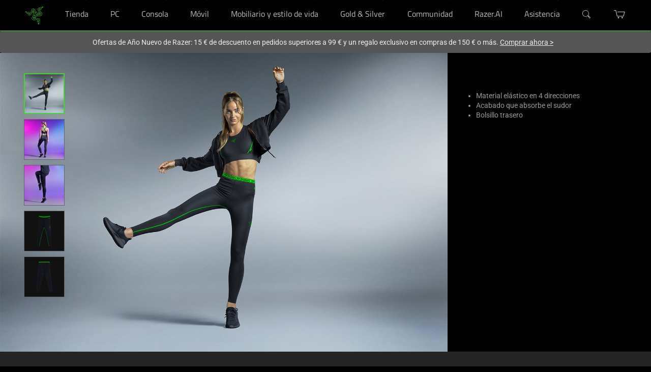

--- FILE ---
content_type: application/javascript
request_url: https://www.razer.com/assets/js/razer-mega-menu.js?v=3
body_size: 10397
content:
const megaMenuDelayTime = 250;
const mobileViewBreakPoint = 1199.99;
const desktopViewWidth = 1200;
let moreMenuData = [];
let megaMenuData;
let animationTimers = [];
let delayMegaMenuTimers = [];
let moreAboutResetPosition = 0;
(function () {
    window.addEventListener('initMegaMenu', () => {
        fetchMenuData();
    });
    let isOutside = false;
    document.addEventListener('pointermove', (e) => {
        const eleDis = document.querySelector('.razer-mega-menu .have-children[data-disble="hov-dis"]');
        if (!eleDis) {
            return;
        }
        const outside = !eleDis.contains(e.target);
        if (outside !== isOutside) {
            isOutside = outside;
            if (outside) {
                eleDis.removeAttribute('data-disble');
            }
        }
    });

})();

function fetchMenuData() {
    moreMenuData = [];
    try {
        if (RAZER_MEGA_MENU_DATA) {
            megaMenuData = RAZER_MEGA_MENU_DATA?.navigationNode;
            createMenu(RAZER_MEGA_MENU_DATA.navigationNode);
        } else {
            fetchMenuDataFromApi();
        }
    } catch (err) {
        fetchMenuDataFromApi();
    }
}

function fetchMenuDataFromApi() {
    const dataElement = document.getElementById('razer-mega-menu-container');
    const backEndApiUrl = (dataElement?.getAttribute('data-url-prefix') || document.getElementsByName('occ-backend-base-url')[0].content);
    const baseStore = dataElement?.getAttribute('data-base-store');
    const currency = dataElement?.getAttribute('data-currency');
    const lang = dataElement?.getAttribute('data-language');
    const menuApiUrl = (
        backEndApiUrl + '/rest/v2/' + baseStore
        + '/cms/components?fields=DEFAULT&currentPage=0&pageSize=25&componentIds=RazerCategoryNavComponent&lang='
        + lang + '&curr=' + currency
    );

    fetch(menuApiUrl)
        .then(response => response.json())
        .then(data => {
            megaMenuData = data.component.find(c => c.uid === 'RazerCategoryNavComponent').navigationNode;
            createMenu(megaMenuData);
        });
}

function createMenuContainer() {
    let mainNavMobileAttributes = '';
    if (isMobileView()) {
        mainNavMobileAttributes = 'role="dialog" aria-modal="true" aria-label="Global Navigation Menu"';
    }

    document.getElementById('razer-mega-menu-container').innerHTML = `
        <div class="mega-menu-mobile-toggle" id="mega-menu-mobile-open" role="button" tabindex="0" aria-label="Global Navigation Open Menu">
            <img src="../assets/images/mega-menu/menu-open.png" alt="">
        </div>
        <span class="mega-menu-mobile-overlay mega-menu-mobile-toggle"></span>
        <div class="razer-mega-menu-container" ${mainNavMobileAttributes}>
            <div class="mega-menu-mobile-toggle" id="mobile-nav-model">
                <img src="../assets/images/mega-menu/menu-close.png" id="mega-menu-mobile-close" role="button" tabindex="0" alt=""
                    aria-label="Global Navigation Close Menu">
            </div>
            <div class="razer-search-widget-container"></div>
            <div id="mega-menu-breadcrumb" class="mega-menu-breadcrumb"></div>
            <nav aria-label="global" id="razer-mega-menu" class="razer-mega-menu"></nav>
        </div>
    `;
    mobileToggleEvent();
}

function mobileToggleEvent() {
    document.querySelectorAll('.mega-menu-mobile-toggle').forEach(function (elem) {
        elem.addEventListener("click", function () {
            document.body.classList.toggle('overflow-hidden');
            document.querySelector('.razer-mega-menu-container').classList.toggle('open');
            document.querySelector('.mega-menu-mobile-overlay').classList.toggle('open');
            updateSearchBoxPosition();
            removeMobileActiveStates();
            resetBreadCrumb();
            document.getElementById('razer-mega-menu-container').classList.remove('submenu-open');
            toggleAllActiveMenus();
        });
    });
}

function createMenu(data) {
    createMenuContainer();
    const menuTreeData = getVisibleMenus(data?.children);
    if (menuTreeData && menuTreeData.length) {
        const menuHolder = document.querySelector('#razer-mega-menu');
        let menuHtml = '<ul>' + getLogoHtml();
        menuTreeData.forEach((menu, index) => {
            menuHtml += getLevelOneMenuHtml(data, menu, index);
        });
        menuHtml += getSearchBoxHtml();
        menuHtml += getMiniCartHtml();
        menuHtml += '</ul>';
        menuHolder.innerHTML = menuHtml;
        onSubMenuClick();
        delayMegaMenu();
        onMegaMenuMouseEnter();
        onMegaMenuMouseLeave();
        updateElementsForAccessibility();
        updateLevelOneNavWidth();
        bindAccessibilityEvents();
        setMoreAboutInitialPosition();
        initResize();
    }
}

function initResize() {
    window.addEventListener('resize', () => {
        if (
            !(document.activeElement === document.querySelector('.search-box .search-box__input')) &&
            !document.querySelector('.search-box .search-box__input:focus')
        ) {
            resetSearchBox();
            createCommonNavListItems();
            updateLevelOneNavWidth();
            updateElementsForAccessibility();
            resetSubMenuPlaces();
        }
    });
}

function getLevelOneMenuHtml(data, menu, index) {
    let menuHtml = '';
    const levelOneMenuId = 'level-one-' + menu.uid;
    let mainMenuLinkUrl = getMenuUrl(menu);
    let path = window.location.pathname.split('/').filter(Boolean).pop();
    if(mainMenuLinkUrl){
        mainMenuLinkUrl = mainMenuLinkUrl.replace(/^\//, "");
    }
    let currentPage = ''
    if (path === mainMenuLinkUrl) {
        currentPage = 'hov-dis';
    }
    let subMenuHtml = getSubMenuHtml(data, menu.children, 1, menu.uid);
    if (subMenuHtml) {
        subMenuHtml = `<div class="razer-mega-menu-bg" role="region" aria-labelledby="${levelOneMenuId}"><button class="mega-menu-close-button" aria-label="Close"></button><div class="razer-mega-menu-container razer-mobile-custom-scrollbar" id="mega-menu-${menu.uid}">${subMenuHtml}<div class="razer-more-about-container" id="more-${index}"></div><div class="fade-bottom"></div></div></div><span class="razer-mega-menu-container-bg"></span>`;
    }
    let controlHtml = '';
    let expandClassHtml = '';
    let levelOneToggleBtn = '';
    if (menu.children && menu.children.length) {
        expandClassHtml = 'class="have-children"';
        controlHtml = 'aria-controls="mega-menu-' + menu.uid + '" data-toggle-id="' + menu.uid + '"';
        levelOneToggleBtn = '<button aria-expanded="false" ' + controlHtml + ' aria-label="' + menu.title + '" class="level-one-menu level-one-toggle-button"><span class="nav-menu-title">' + menu.title + '</span></button>';
    }

    let menuClickElement = '<button id="' + levelOneMenuId + '" ' + controlHtml + ' class="level-one-menu"><span class="nav-menu-title">' + menu.title + '</span></button>';
    if (mainMenuLinkUrl) {
        menuClickElement = '<a onclick="resetAlgoliaData()" id="' + levelOneMenuId + '" class="level-one-menu" ' + getMenuTarget(menu) + ' href="' + getFinalUrl(mainMenuLinkUrl) + '"><span class="nav-menu-title">' + menu.title + '</span></a>';
        menuClickElement += levelOneToggleBtn;
    }

    menuHtml += '<li ' + expandClassHtml + ' data-more-menu-uid="' + menu.uid + '" data-disble="' + currentPage + '">' + menuClickElement + subMenuHtml + '</li>';

    const levelOneMoreMenu = getMoreMenuData(menu);
    if (levelOneMoreMenu && levelOneMoreMenu.length) {
        moreMenuData.push({
            uid: menu.uid,
            entries: menu.entries,
            data: levelOneMoreMenu
        });
    }

    return menuHtml;
}

function getLogoHtml() {
    let logoHtml = '';
    const logo = document.querySelector('cx-page-slot.SiteLogo');
    if (!isMobileView() && logo) {
        logoHtml = '<li class="logo-container default-menu"><div class="SiteLogo">' + logo.innerHTML + '</div></li>';
    }

    return logoHtml;
}

function getSearchBoxHtml() {
    let searchBoxHtml = '';
    const searchBox = document.querySelector('cx-page-slot.SearchBox');
    if (!isMobileView() && searchBox) {
        searchBoxHtml = '<li class="search-icon-container default-menu"><div class="SearchBox"><span class="search-icon"></span></div></li>';
    }

    return searchBoxHtml;
}

function getMiniCartHtml() {
    let miniCarttml = '';
    const miniCart = document.querySelector('cx-page-slot.MiniCart');
    if (!isMobileView() && miniCart) {
        miniCarttml = '<li class="minicart-icon-container default-menu"><app-razer-mini-cart class="mini-cart-box"><span class="icon-cart"></span></app-razer-mini-cart></li>';
    }

    return miniCarttml;
}

function isExternalApp() {
    return !!(document.getElementById('razer-mega-menu-container')?.getAttribute('data-relative-domain'));
}

function updateLevelOneNavWidth() {
    setTimeout(() => {
        const allMenus = document.querySelectorAll('.razer-mega-menu > ul > li');
        allMenus.forEach(function (elem) {
            elem.firstChild.style.removeProperty('padding');
        });
        if (!isMobileView()) {
            document.querySelector('.razer-mega-menu>ul>li>div.SiteLogo')?.remove();
            document.querySelector('.razer-mega-menu>ul>li>div.SearchBox')?.remove();
            document.querySelector('.razer-mega-menu>ul>li>.mini-cart-box')?.remove();
            let allMenuWidth = 0;
            allMenus.forEach(function (elem) {
                allMenuWidth += elem.clientWidth;
            });
            const megaMenuWidth = document.querySelector('.razer-mega-menu')?.clientWidth || 0;
            const remainingSpace = megaMenuWidth - allMenuWidth;
            if (remainingSpace > 0) {
                const elementPadding = (remainingSpace / ((allMenus.length - (isExternalApp() ? 0 : 1)) * 2));
                allMenus.forEach(function (elem) {
                    elem.firstChild.style.padding = '19px ' + elementPadding + 'px 18px';
                });
            }
        }
    }, 2000);
}

function updateSearchBoxPosition() {
    const mobileNavSearchHolder = document.querySelector('.razer-search-widget-container');
    const searchBox = document.querySelector('cx-page-slot.SearchBox');
    const isCheckoutPage = document.location.href.includes('checkout/');
    const isNavMenuOpen = document.querySelector('.razer-mega-menu-container.open');
    const miniCartHolder = document.querySelector('cx-page-slot.MiniCart');
    const isAlgEnabled = !!document.querySelector('.algolia-enabled');

    if (!isAlgEnabled && isMobileView() && !isCheckoutPage && searchBox) {
        searchBox.querySelector('.search-box.hide')?.removeAttribute('hidden');
        searchBox.querySelector('.search-box.hide')?.classList.remove('hide');

        if (mobileNavSearchHolder && isNavMenuOpen) {
            mobileNavSearchHolder.appendChild(searchBox);
        } else if (miniCartHolder) {
            const headerElement = document.querySelector('cx-storefront .header');
            headerElement.insertBefore(searchBox, headerElement.lastElementChild);
        }
    }

    if (isAlgEnabled) {
        createAlgSearchWidgetToggleButton();
        const deskTopSearchIconContainer = document.querySelector('.search-icon-container');
        if (isMobileView() && deskTopSearchIconContainer) {
            const headerElement = document.querySelector('cx-storefront .header');
            headerElement.insertBefore(searchBox, headerElement.lastElementChild);
            deskTopSearchIconContainer?.remove();
        }
    }
}

function createAlgSearchWidgetToggleButton() {
    const mobileSearchToggleSelector = 'razer-alg-search-toggle';
    const mobileSearchToggleButton = document.createElement('button');
    const mobileMenuContainer = document.querySelector('#razer-mega-menu-container > .razer-mega-menu-container');
    const mobileSearchContainer = document.querySelector('#mobile-nav-model + .razer-search-widget-container');

    if (mobileMenuContainer && mobileSearchContainer && !document.querySelector('.' + mobileSearchToggleSelector)) {
        mobileSearchToggleButton.classList.add(mobileSearchToggleSelector);
        mobileSearchToggleButton.setAttribute('type', 'button');
        mobileSearchToggleButton.innerHTML = document.querySelector('#search-widget-label').innerText;
        mobileMenuContainer.insertBefore(mobileSearchToggleButton, mobileSearchContainer);
        document.querySelector('.' + mobileSearchToggleSelector).addEventListener('click', (e) => {
            e.preventDefault();
            e.stopImmediatePropagation();
            document.dispatchEvent(new Event('openAlgSerachWidget'));
        });
    }
}

function updateElementsForAccessibility() {
    const mobileNavSearchHolder = document.querySelector('.razer-search-widget-container');
    const miniCartHolder = document.querySelector('cx-page-slot.MiniCart');
    const searchBox = document.querySelector('cx-page-slot.SearchBox');
    const siteLogo = document.querySelector('cx-page-slot.SiteLogo');
    const isCheckoutPage = document.location.href.includes('checkout/');
    const searchIconContainer = document.querySelector('.search-icon-container');

    if (isMobileView() && !isCheckoutPage && !mobileNavSearchHolder.querySelector('cx-page-slot.SearchBox')) {
        positionMobileNavSlots();
    } else if (!isCheckoutPage && !searchIconContainer?.querySelector('cx-page-slot.SearchBox')) {
        document.querySelector('.logo-container')?.insertBefore(siteLogo, null);
        document.querySelector('.minicart-icon-container')?.insertBefore(miniCartHolder, null);
        searchIconContainer?.insertBefore(searchBox, null);
    }

    if (isMobileView()) {
        document.querySelectorAll('.razer-mega-menu-bg').forEach(e => {
            e.style.removeProperty('width');
        });
    } else {
        document.querySelectorAll('.razer-mega-menu-bg').forEach(e => {
            e.style.width = document.body.clientWidth + 'px';
        });
    }
}

function positionMobileNavSlots() {
    const siteLogo = document.querySelector('cx-page-slot.SiteLogo');
    const mobileNavSearchHolder = document.querySelector('.razer-search-widget-container');
    const searchBox = document.querySelector('cx-page-slot.SearchBox');
    const navigationBar = this.document.querySelector('cx-page-slot.NavigationBar');
    const navHeader = this.document.querySelector('header cx-page-layout');
    const miniCartBox = document.querySelector('cx-page-slot.MiniCart');

    if (mobileNavSearchHolder && searchBox) {
        updateSearchBoxPosition();
    }

    if (navHeader && navigationBar) {
        navHeader.insertBefore(navigationBar, navHeader.lastElementChild);
    }

    if (navHeader && siteLogo) {
        navHeader.insertBefore(siteLogo, navHeader.lastElementChild);
    }

    if (navHeader && miniCartBox) {
        navHeader.insertBefore(miniCartBox, navHeader.lastElementChild);
    }
    removeCommonNavListItems();
}

function removeCommonNavListItems() {
    document.querySelectorAll('.razer-mega-menu>ul>li.default-menu').forEach(e => {
        e.remove();
    });
}

function resetSearchBox() {
    const razerSearchIcon = document.querySelector('#razer-search-menu');
    razerSearchIcon?.setAttribute('data-expanded', 'false');
    razerSearchIcon?.classList.remove('search-widget-active');
    document.querySelector('#search-box')?.setAttribute('hidden', 'true');
    document.querySelector('body').classList.remove('search-widget-animate');
    document.querySelector('body').classList.remove('search-widget-open');
    document.querySelector('body').classList.remove('search-widget-animate-visible');
}

function createCommonNavListItems() {
    const navListItems = document.querySelector('.razer-mega-menu>ul');
    const siteLogo = document.querySelector('cx-page-slot.SiteLogo');
    const searchBox = document.querySelector('cx-page-slot.SearchBox');
    const miniCartBox = document.querySelector('cx-page-slot.MiniCart');
    if (!isMobileView() && !navListItems?.querySelector('.logo-container') && searchBox) {
        const listItemSiteLogo = document.createElement('li');
        listItemSiteLogo.classList.add('default-menu');
        listItemSiteLogo.classList.add('logo-container');
        const listItemSearchBox = document.createElement('li');
        listItemSearchBox.classList.add('default-menu');
        listItemSearchBox.classList.add('search-icon-container');
        const listItemMiniCart = document.createElement('li');
        listItemMiniCart.classList.add('default-menu');
        listItemMiniCart.classList.add('minicart-icon-container');
        if (navListItems && siteLogo) {
            listItemSiteLogo.appendChild(siteLogo);
            navListItems.insertBefore(listItemSiteLogo, navListItems.children[0]);
        }

        if (navListItems) {
            listItemSearchBox.appendChild(searchBox);
            navListItems.appendChild(listItemSearchBox);
        }

        if (navListItems && miniCartBox) {
            listItemMiniCart.appendChild(miniCartBox);
            navListItems.appendChild(listItemMiniCart);
        }
    }
}

function bindAccessibilityEvents() {
    bindShiftTabEvent();
    bindTabEvent(document.querySelectorAll('.razer-mega-menu>ul>li .focusible-menu, .razer-mega-menu>ul>li > .level-one-menu'));
    bindDesktopEvents();
    levelOneToggleBtnEvents();
}

function levelOneToggleBtnEvents() {
    document.querySelectorAll('.razer-mega-menu .level-one-toggle-button').forEach(b => {
        levelOneToggleBtnClickEvent(b);
        levelOneToggleBtnKeyDownEvent(b);
    });
}

function levelOneToggleBtnClickEvent(b) {
    b.addEventListener('click', (e) => {
        if (!isMobileView()) {
            if (document.querySelector('.razer-mega-menu > ul > li.active')) {
                toggleAllActiveMenus();
            } else {
                desktopLevelOneEvent(e.target.closest('li'));
            }

            e.target.focus();
        } else {
            e.preventDefault();
            e.target.closest('li')?.firstChild?.click();
        }
    });
}

function levelOneToggleBtnKeyDownEvent(b) {
    b.addEventListener('keydown', (e) => {
        if (e.keyCode === 13 || e.keyCode === 32) {
            e.preventDefault();
            if (!isMobileView()) {
                if (document.querySelector('.razer-mega-menu > ul > li.active')) {
                    toggleAllActiveMenus();
                } else {
                    desktopLevelOneEvent(e.target.closest('li'));
                }

                e.target.focus();
            } else {
                e.preventDefault();
                e.target.closest('li')?.firstChild?.click();
            }
        }
    });
}
function bindDesktopEvents() {
    document.querySelector('app-razer-mini-cart .icons.icon-cart')?.addEventListener('keydown', (e) => {
        const isSubLevelActive = document.querySelector('.razer-mega-menu>ul>li.active .razer-mega-menu-bg');
        if (!isMobileView() && isSubLevelActive && !e.shiftKey && e.keyCode === 9) {
            e.preventDefault();
            document.querySelector('cx-page-slot.SiteLogo a')?.focus();
        }
    });

    document.querySelector('cx-page-slot.SiteLogo a')?.addEventListener('keydown', (e) => {
        const isSubLevelActive = document.querySelector('.razer-mega-menu>ul>li.active .razer-mega-menu-bg');
        if (!isMobileView() && isSubLevelActive && e.shiftKey && e.keyCode === 9) {
            e.preventDefault();
            document.querySelector('app-razer-mini-cart .icons.icon-cart')?.focus();
        }
    });
}

function bindShiftTabEvent() {
    document.querySelector('#mega-menu-mobile-close').addEventListener('keydown', (e) => {
        if (isMobileView() && e.shiftKey && e.keyCode === 9) {
            e.preventDefault();
            const activeAllMenus = document.querySelectorAll('.razer-mega-menu>ul li .mobile-active .focusible-menu, li.active .razer-more-about-container .focusible-menu');
            if (activeAllMenus && activeAllMenus.length) {
                activeAllMenus[activeAllMenus.length - 1]?.focus();
            } else {
                const visibleMenus = document.querySelectorAll('.razer-mega-menu>ul>li .level-one-menu');
                visibleMenus[visibleMenus.length - 1]?.focus();
            }
        }

        if (e.keyCode === 13 || e.keyCode === 32) {
            e.preventDefault();
            e.target.click();
        }
    });

    document.querySelector('#mega-menu-mobile-open').addEventListener('keydown', (e) => {
        if (e.keyCode === 13 || e.keyCode === 32) {
            e.preventDefault();
            e.target.click();
        }
    });

    document.querySelector('#mega-menu-mobile-open').addEventListener('click', (e) => {
        setTimeout(() => {
            document.querySelector('#mega-menu-mobile-close').focus();
        }, 10);
    });

    document.querySelector('#mega-menu-mobile-close').addEventListener('click', (e) => {
        setTimeout(() => {
            document.querySelector('#mega-menu-mobile-open').focus();
        }, 10);
    });

    document.querySelector('.search-close-mobile').addEventListener('click', (e) => {
        document.querySelector('#razer-search-menu')?.click();
    });
}

function bindTabEvent(elements) {
    elements.forEach(el => {
        el.addEventListener('keydown', (e) => {
            const allLoneMenus = document.querySelectorAll('.razer-mega-menu>ul>li > .level-one-menu');
            const activeAllMenus = document.querySelectorAll('.razer-mega-menu .mobile-active .focusible-menu,  li.active .razer-more-about-container .focusible-menu');
            if (
                isMobileView() &&
                (
                    (
                        activeAllMenus &&
                        activeAllMenus.length &&
                        (activeAllMenus[activeAllMenus.length - 1] === e.target) &&
                        !e.shiftKey &&
                        e.keyCode === 9
                    ) ||
                    (
                        (allLoneMenus[allLoneMenus.length - 1] === e.target) &&
                        !e.shiftKey &&
                        e.keyCode === 9
                    )
                )
            ) {
                e.preventDefault();
                document.querySelector('#mega-menu-mobile-close').focus();
            }
        });
    });
}

function getMenuUrl(data) {
    return (data?.entries && data.entries.length) ? data.entries[0].navigationUrl : '';
}

function getMenuTarget(data) {
    return (data?.entries && data.entries.length && data.entries[0].target === true) ? 'target=_blank' : '';
}

function groupSubMenu(menuChildrens) {
    return menuChildrens.reduce(function (x, y) {
        x[y.entries[0].navigationCategory] = (x[y.entries[0].navigationCategory] || []);
        (x[y.entries[0].navigationCategory]).push(y);
        return x;
    }, {});
}

function getCurrentMenuLevel(menu, menuLevel) {
    const previousLevel = menu.closest('.submenu-holder')?.closest('.submenu-container');
    if (menu && previousLevel && menu.id !== previousLevel.id) {
        return getCurrentMenuLevel(previousLevel, (menuLevel + 1));
    }

    return menuLevel;
}

function getSubMenuHtml(data, subMenu, i, uid, previousLevelTitle = '') {
    subMenu = getVisibleMenus(subMenu);
    let menuHtml = '';
    if (subMenu && subMenu.length) {
        let scrollBarLevelTwoClass = '';
        let scrollBarClass = 'razer-custom-scroll ';
        if (i === 1) {
            scrollBarClass = '';
            scrollBarLevelTwoClass = 'razer-custom-scroll  ';
        }
        menuHtml += '<div class="' + scrollBarLevelTwoClass + 'submenu-container" data-id="' + uid + '" id="' + uid + '"><div class="' + scrollBarClass + 'submenu-holder">';
        const groupedMenu = groupSubMenu(subMenu);
        for (const [_key, groupMenu] of Object.entries(groupedMenu)) {
            groupMenu.forEach((menu, s) => {
                menuHtml += getSubMenuHtmlData(menu, s, data, previousLevelTitle, groupMenu);
            });
        }
        menuHtml += '</div></div><div class="fade-bottom"></div>';
    }

    return menuHtml;
}

function getSubMenuHtmlData(menu, s, data, previousLevelTitle, groupMenu) {
    let menuHtml = '';
    const categoryTitle = (menu.entries[0].navigationCategory || '');
    if (s === 0) {
        if (categoryTitle) {
            menuHtml += '<div role="heading" aria-level="2" class="mega-menu-submenu-title" id="menu-' + menu.uid + '"><span class="current-menu-title">' + categoryTitle + '</span><span class="previous-menu-title">' + previousLevelTitle + '</span></div>';
        }

        menuHtml += '<ul class="menu" aria-labelledby="menu-' + menu.uid + '">';
    }

    const subMenuLinkUrl = getMenuUrl(menu);
    let moreMenuAttribute = '';
    const moreMenu = getMoreMenuData(menu);
    if (moreMenu && moreMenu.length) {
        moreMenuData.push({
            uid: menu.uid,
            entries: menu.entries,
            data: moreMenu
        });
        moreMenuAttribute = 'data-more-menu-uid="' + menu.uid + '"';
    }
    menuHtml += '<li ' + moreMenuAttribute + ' data-uid="' + menu.uid + '">';

    let badgeHtml = '';
    const currentMenuBadgeData = getMenuBadge(menu);
    if (currentMenuBadgeData) {
        badgeHtml = '<div class="mega-menu-badge" style="background-color:'
            + currentMenuBadgeData.badgeHexCode + ';">'
            + currentMenuBadgeData.badgeDisplayName + '</div>';
    }

    const visbileSubMenus = getVisibleMenus(menu?.children);
    if (visbileSubMenus?.length) {
        const controlId = menu.uid;
        menuHtml += '<button class="submenu-button focusible-menu" aria-expanded="false" aria-controls="' + controlId + '" data-toggle-id="' + controlId + '" class="toggle-button">' + menu.title + badgeHtml + '</button>';
        menuHtml += getSubMenuHtml(data, visbileSubMenus, 0, menu.uid, menu.title);
    } else {
        if (!subMenuLinkUrl) {
            menuHtml += '<button class="submenu-button no-url-events focusible-menu">' + menu.title + badgeHtml + '</button>';
        } else {
            menuHtml += '<a onclick="resetAlgoliaData()" ' + getMenuTarget(menu) + ' class="submenu-button focusible-menu" href="' + getFinalUrl(subMenuLinkUrl) + '">' + menu.title + badgeHtml + '</a>';
        }
    }

    menuHtml += '</li>';

    if (s === (groupMenu.length - 1)) {
        menuHtml += '</ul>';
    }

    return menuHtml;
}

function getVisibleMenus(menu) {
    return menu?.filter(menu => menu.entries && menu.entries.length)
}

function fadeAnimate(currentBtn) {
    if (currentBtn.closest('.submenu-holder').querySelector('button[aria-expanded="true"]') && currentBtn.nextSibling) {
        currentBtn.nextSibling.classList.add('fade-animate');
    } else if (currentBtn.nextSibling) {
        currentBtn.nextSibling.classList.remove('fade-animate');
    }
}

function onSubMenuClickDesktop(currentElement) {
    if (currentElement?.getAttribute('aria-expanded') == 'true') {
        return;
    }

    const currentMenu = currentElement?.closest("li");
    const currentUl = (currentMenu.closest('.submenu-holder') || currentMenu.closest('ul'));
    const currentLevel = getCurrentMenuLevel(currentElement, 0);
    const levelOneContainer = document.querySelector('.razer-mega-menu>ul>li.active>.razer-mega-menu-bg>.razer-mega-menu-container>.submenu-container:first-child');
    const containerWidth = levelOneContainer.clientWidth;
    const containerHeight = levelOneContainer.clientHeight;
    const buttonWidth = document.querySelector('.razer-mega-menu>ul>li.active>.razer-mega-menu-bg>.razer-mega-menu-container>.submenu-container:first-child')?.offsetWidth;
    const offsetWidth = document.querySelector('.razer-mega-menu>ul>li.active>.razer-mega-menu-bg>.razer-mega-menu-container').offsetLeft;
    const moreMenuId = currentMenu.getAttribute('data-more-menu-uid');
    const allSubMenuContainer = document.querySelector('.razer-mega-menu>ul>li.active>.razer-mega-menu-bg>.razer-mega-menu-container>.submenu-container');
    const currentLevelData = {
        buttonWidth: buttonWidth,
        currentLevel: currentLevel,
        offsetWidth: offsetWidth,
    };
    allSubMenuContainer.classList.add('place-on-top')
    fadeAnimate(currentElement);
    currentUl.querySelectorAll('button').forEach(function (toggleButton) {
        if (toggleButton.getAttribute('aria-controls')) {
            toggleButton.setAttribute('aria-expanded', 'false');
        } else {
            toggleButton.removeAttribute('aria-expanded', 'false');
        }
        toggleButton.closest('li')?.classList.remove('active');
        toggleButton.closest('li')?.querySelectorAll('.submenu-container').forEach(l => {
            l.style.width = '';
        })
    });
    const borderWidth = 4;

    if (currentElement.nextSibling) {
        let paddingValue = borderWidth;
        if (currentLevel > 1) {
            paddingValue = (currentLevel * borderWidth);
        }
        currentLevelData.paddingValue = paddingValue;
        positionMoreAbout(currentLevelData);
        currentElement.nextSibling.style.left = (offsetWidth + (buttonWidth * currentLevel) - paddingValue) + 'px';
        currentElement.nextSibling.style.width = (currentLevel === 1 ? buttonWidth * 2 : buttonWidth) + 'px';
        currentElement.nextSibling.nextSibling.style.left = (offsetWidth + (buttonWidth * currentLevel) - paddingValue + (borderWidth * 1.5)) + 'px';
        currentElement.nextSibling.nextSibling.style.width = (buttonWidth - (borderWidth * 2) - borderWidth) + 'px';
        currentElement.nextSibling.style.height = containerHeight + 'px';
        currentElement.nextSibling.firstChild.style['min-width'] = (containerWidth - borderWidth) + 'px';
        currentElement?.setAttribute('aria-expanded', 'true');
        currentMenu?.classList.add('active');
    }
    updateMoreMenuData(moreMenuId);
    setTimeout(() => {
        allSubMenuContainer.classList.remove('place-on-top')
    }, 500);
}

function resetSubMenuPlaces() {
    if (!isMobileView()) {
        const allSubMenuHolder = document.querySelector('.razer-mega-menu>ul>li>.razer-mega-menu-bg>.razer-mega-menu-container>.submenu-container .submenu-holder button.submenu-button[aria-expanded="true"]+.submenu-container');
        const moreMenuContainer = document.querySelector('.razer-mega-menu > ul > li.active .razer-more-about-container');
        if (allSubMenuHolder) {
            allSubMenuHolder.style.visibility = 'hidden';
        }
        if (moreMenuContainer) {
            moreMenuContainer.style.visibility = 'hidden';
        }

        setTimeout(() => {
            const allExpandedMenus = document.querySelectorAll('.razer-mega-menu>ul>li>.razer-mega-menu-bg>.razer-mega-menu-container>.submenu-container .submenu-holder button.submenu-button[aria-expanded="true"]+.submenu-container');
            allExpandedMenus?.forEach((e, i) => {
                const currentLevel = i + 1;
                updateMenuPlaces(currentLevel, e)
            });
            if (allSubMenuHolder) {
                allSubMenuHolder.style.visibility = 'visible';
            }

            if (allExpandedMenus.length === 0) {
                updateMenuPlaces(0, null);
            }
        }, 500);

        setTimeout(() => {
            if (moreMenuContainer) {
                moreMenuContainer.style.visibility = 'visible';
            }
        }, 700);
    }
}

function updateMenuPlaces(currentLevel, e) {
    const levelOneContainer = document.querySelector('.razer-mega-menu>ul>li.active>.razer-mega-menu-bg>.razer-mega-menu-container>.submenu-container:first-child');
    if (levelOneContainer) {
        const containerWidth = levelOneContainer.clientWidth;
        const containerHeight = levelOneContainer.clientHeight;
        const buttonWidth = document.querySelector('.razer-mega-menu>ul>li.active>.razer-mega-menu-bg>.razer-mega-menu-container>.submenu-container:first-child')?.offsetWidth;
        const offsetWidth = document.querySelector('.razer-mega-menu>ul>li.active>.razer-mega-menu-bg>.razer-mega-menu-container').offsetLeft;
        let paddingValue = 4;
        if (currentLevel > 1) {
            paddingValue = (8 * currentLevel);
        }

        if (e) {
            e.style.left = (offsetWidth + (buttonWidth * currentLevel) - paddingValue) + 'px';
            e.style.width = containerWidth + 'px';
            e.style.height = containerHeight + 'px';
            e.firstChild.style['min-width'] = (containerWidth - 4) + 'px';
        }
        const currentLevelData = {
            buttonWidth: buttonWidth,
            currentLevel: currentLevel,
            offsetWidth: offsetWidth,
            paddingValue: paddingValue
        };
        positionMoreAbout(currentLevelData);
    }
}

function onSubMenuClickMobile(currentElement) {
    menuScrollToTop();
    currentElement = currentElement.closest('button');
    const currentMenu = currentElement?.closest("li");
    const moreMenuId = currentMenu.getAttribute('data-more-menu-uid');
    document.getElementById('razer-mega-menu-container').classList.remove('level-one-expanded');
    document.getElementById('razer-mega-menu-container').classList.add('submenu-open');
    document.querySelectorAll('.razer-mega-menu .razer-mega-menu-container .submenu-container button, .razer-mega-menu .razer-mega-menu-container .submenu-container a').forEach(function (elem) {
        elem.classList.add('displayNone');
        elem.closest('li').classList.add('invisible-menu');
    });
    currentElement.classList.add('displayNone');
    currentElement?.closest("li").querySelectorAll('.submenu-container button, .submenu-container a').forEach(function (elem) {
        elem.classList.remove('displayNone');
        elem.closest('li').classList.remove('invisible-menu');

        if (elem?.tagName?.toLowerCase() === 'button') {
            elem.setAttribute('aria-expanded', 'false');
        }
    });
    currentElement?.setAttribute('aria-expanded', 'true');
    document.querySelector('.mobile-active-menu')?.classList.remove('mobile-active-menu');
    currentElement.closest("li")?.classList.add('mobile-active-menu');
    updateMoreMenuData(moreMenuId);
    createBreadCrumb(currentElement);
}

function onSubMenuClick() {
    document.querySelectorAll('.razer-mega-menu .razer-mega-menu-container button').forEach(function (elem) {
        elem.addEventListener("click", function (evt) {
            const currentElement = evt?.currentTarget;
            if (isMobileView()) {
                onSubMenuClickMobile(currentElement)
            } else {
                onSubMenuClickDesktop(currentElement);
            }
        });
    });
}

function menuScrollToTop() {
    if (isMobileView()) {
        document.querySelector('.razer-mega-menu-container.open .razer-mega-menu>ul>li.active>.razer-mega-menu-bg>.razer-mega-menu-container')?.scrollTo({ top: 0 });
    }
}

function getMoreMenuUid() {
    const allSelectedMenu = document.querySelectorAll('.razer-mega-menu-container li.active[data-more-menu-uid]');
    return allSelectedMenu[allSelectedMenu.length - 1]?.getAttribute('data-more-menu-uid');
}

function updateMoreMenuData(uid) {
    if (!uid) {
        uid = getMoreMenuUid();
    }
    if (!uid) {
        return;
    }

    const moreMenuContainer = document.querySelector('.razer-mega-menu > ul > li.active .razer-more-about-container');
    const moreMenuUidData = moreMenuData.find(moreMenu => moreMenu.uid === uid);
    if (moreMenuContainer && moreMenuUidData?.data && moreMenuUidData.data.length) {
        const moreMenuTitle = getMoreAboutTitle(moreMenuUidData);
        const moreMenuHtml = getMoreMenuHtml(moreMenuUidData.data, uid, moreMenuTitle);
        moreMenuContainer.innerHTML = moreMenuHtml;
        bindTabEvent(document.querySelectorAll('.razer-mega-menu > ul > li.active .razer-more-about-container .focusible-menu'));
    } else if (moreMenuContainer) {
        moreMenuContainer.innerHTML = '';
    }
}

function setMoreAboutInitialPosition() {
    if (!isMobileView()) {
        const moreMenuContainers = document.querySelectorAll('.razer-mega-menu > ul > li .razer-more-about-container');
        const currentClientWidth = document.body.clientWidth;
        const navButtonWidth = (desktopViewWidth / 4);
        const navOffsetWidth = ((currentClientWidth - desktopViewWidth) / 2);

        moreMenuContainers.forEach(e => {
            e.style.position = 'fixed';
            e.style.transition = 'none';
            e.style.left = (navOffsetWidth + navButtonWidth - 4) + 'px';
            e.style.width = (navButtonWidth + 'px');
        });
    }
}

function enableMoreAboutTransition() {
    const moreMenuContainers = document.querySelectorAll('.razer-mega-menu > ul > li .razer-more-about-container');

    moreMenuContainers.forEach(e => {
        e.style.removeProperty('transition');
    });
}

function positionMoreAbout(currentLevelData) {
    if (!isMobileView()) {
        const moreMenuContainer = document.querySelector('.razer-mega-menu > ul > li.active .razer-more-about-container');
        moreMenuContainer.style.position = 'fixed';
        const fadeElement = document.querySelector('.razer-mega-menu > ul > li.active .razer-more-about-container+.fade-bottom');
        if (currentLevelData.currentLevel === 0) {
            moreAboutResetPosition = (currentLevelData.offsetWidth + currentLevelData.buttonWidth - 2);
            moreMenuContainer.style.left = moreAboutResetPosition + 'px';
            fadeElement.style.left = (currentLevelData.offsetWidth + currentLevelData.buttonWidth + 2) + 'px';
        } else {
            let moreMenuLevel = currentLevelData.currentLevel + 1;
            moreMenuLevel = moreMenuLevel < 4 ? moreMenuLevel : 3;
            const moreMenuLeft = (currentLevelData.offsetWidth + (currentLevelData.buttonWidth * moreMenuLevel) - currentLevelData.paddingValue - 4);
            moreMenuContainer.style.left = moreMenuLeft + 'px';
            fadeElement.style.left = (moreMenuLeft + 6) + 'px';
        }

        enableMoreAboutTransition();
    }
}

function onMegaMenuMouseLeave() {
    document.querySelectorAll('.razer-mega-menu > ul > li:not(.default-menu)')?.forEach(function (elem) {
        elem.addEventListener("mouseleave", function (e) {
            animationTimers.push(
                setTimeout(() => {
                    if (!isMobileView() && !elem.classList.contains('keydown-active') && !document.querySelector('.razer-mega-menu > ul > li.active')) {
                        toggleAllActiveMenus();
                    }
                }, 1)
            );

            animationTimers.push(
                setTimeout(() => {
                    if (!isMobileView() && e.target && !e.target.classList.contains('keydown-active') && e.target.classList.contains('active')) {
                        elem.classList.remove('active');
                    }
                }, 500)
            );
            elem.querySelector('.razer-mega-menu-container')?.classList.remove('enable-scroll');
        });
    });

    document.getElementById('razer-mega-menu-container')?.addEventListener("keydown", function (e) {
        if (!isMobileView() && e.keyCode === 27 && document.querySelector('.razer-mega-menu > ul > li.active')) {
            toggleKeyDownState();
            toggleAllActiveMenus();
        }
    });

    document.querySelectorAll('.mega-menu-close-button')?.forEach(function (elem) {
        elem.addEventListener("click", function () {
            document.querySelectorAll('.razer-mega-menu > ul > li > .razer-mega-menu-bg>.razer-mega-menu-container')?.forEach(e => {
                e.style.height = '0px';
            });
            animationTimers.push(
                setTimeout(() => {
                    const currentActiveMenu = document.querySelector('.razer-mega-menu > ul > li.active');
                    toggleKeyDownState();
                    toggleAllActiveMenus();
                    currentActiveMenu?.firstChild.focus();
                    currentActiveMenu?.querySelector('.level-one-toggle-button')?.focus();
                }, 300)
            );
        });
    });
}

function toggleKeyDownState() {
    document.querySelectorAll('.razer-mega-menu > ul > li:not(.default-menu)').forEach((animateElement) => {
        animateElement.classList.remove('keydown-active');
    });
}

function toggleAllActiveMenus() {
    document.querySelectorAll('.razer-mega-menu > ul > li').forEach(function (elem) {
        elem?.classList?.remove('active');
        if (elem?.firstChild?.tagName?.toLowerCase() === 'button') {
            elem?.firstChild?.setAttribute('aria-expanded', 'false');
        }
    });

    document.querySelectorAll('.submenu-container button, .submenu-container a').forEach(function (elem) {
        elem.classList.remove('displayNone');
        elem.closest('li').classList.remove('invisible-menu');

        if (elem?.tagName?.toLowerCase() === 'button') {
            elem.setAttribute('aria-expanded', 'false');
        }
    });
    document.querySelector('.mobile-active-menu')?.classList.remove('mobile-active-menu');

    document.querySelectorAll('.razer-mega-menu .level-one-toggle-button').forEach(function (elem) {
        elem?.setAttribute('aria-expanded', 'false');
    });

    document.querySelectorAll('.razer-mega-menu-container li').forEach(function (elem) {
        elem?.classList?.remove('active');
        if (elem?.firstChild?.tagName?.toLowerCase() === 'button' && !elem.firstChild.classList.contains('alg-product-nav')) {
            elem?.firstChild?.setAttribute('aria-expanded', 'false');
        }
    });

    document.querySelectorAll('.razer-mega-menu-container .submenu-container .fade-animate').forEach(function (elem) {
        elem?.classList?.remove('fade-animate');
    });

    if (!isMobileView()) {
        const moreMenuContainers = document.querySelectorAll('.razer-mega-menu > ul > li .razer-more-about-container');
        moreMenuContainers.forEach(e => {
            e.style.left = moreAboutResetPosition + 'px';
        });
    }
}

function isMobileView() {
    if (document.body.clientWidth >= mobileViewBreakPoint) {
        return false;
    }

    return true;
}

function isTabletView() {
    if (document.body.clientWidth <= mobileViewBreakPoint && document.body.clientWidth >= 767) {
        return true;
    }

    return false;
}

function delayMegaMenu() {
    document.querySelector('nav.razer-mega-menu').addEventListener("mouseleave", function (evt) {
        resetMegaMenuTimers();
    });
}

function resetMegaMenuTimers() {
    if (delayMegaMenuTimers && delayMegaMenuTimers.length) {
        delayMegaMenuTimers.forEach(a => {
            clearTimeout(a);
        });
    }
    delayMegaMenuTimers = [];
}

function desktopMegaMenuMouseEnter(elem) {
    if (document.querySelector('.razer-mega-menu > ul > li.active')) {
        document.querySelector('.razer-mega-menu > ul')?.classList.remove('bg-animation-enabled');
    } else {
        document.querySelector('.razer-mega-menu > ul')?.classList.add('bg-animation-enabled');
    }
    toggleAllActiveMenus();
    desktopLevelOneEvent(elem);
}

function onMegaMenuMouseEnter() {
    document.querySelectorAll('.razer-mega-menu > ul > li.default-menu')?.forEach(function (elem) {
        elem.addEventListener("mouseenter", function () {
            if (!isMobileView() && !elem.classList.contains('keydown-active')) {
                document.querySelectorAll('.razer-mega-menu > ul > li > .razer-mega-menu-bg>.razer-mega-menu-container')?.forEach(e => {
                    e.style.height = '0px';
                });
                animationTimers.push(
                    setTimeout(() => {
                        document.querySelectorAll('.razer-mega-menu > ul > li:not(.default-menu)').forEach((animateElement) => {
                            animateElement.classList.remove('razer-slide-down');
                            animateElement.classList.remove('keydown-active');
                        });
                        toggleAllActiveMenus();
                    }, 300)
                );
            }
        });
    });

    document.querySelectorAll('.razer-mega-menu > ul')?.forEach(function (elem) {
        elem.addEventListener("mouseleave", function () {
            if (!document.querySelector('.razer-mega-menu > ul .keydown-active')) {
                document.querySelectorAll('.razer-mega-menu > ul > li').forEach((animateElement) => {
                    animateElement.classList.remove('razer-slide-down');
                    animateElement.querySelector('.razer-mega-menu-container')?.classList.remove('enable-scroll');
                });
            }
        });
    });

    document.querySelectorAll('.razer-mega-menu .razer-mega-menu-container-bg')?.forEach(function (elem) {
        elem.addEventListener("mouseenter", function () {
            if (!document.querySelector('.razer-mega-menu > ul .keydown-active')) {
                document.querySelectorAll('.razer-mega-menu > ul > li > .razer-mega-menu-bg>.razer-mega-menu-container')?.forEach(e => {
                    e.style.height = '0px';
                });
                animationTimers.push(
                    setTimeout(() => {
                        document.querySelectorAll('.razer-mega-menu > ul > li').forEach((animateElement) => {
                            animateElement.classList.remove('active');
                            animateElement.classList.remove('razer-slide-down');
                        });
                    }, 300)
                );
            }
        });
    });

    document.querySelectorAll('.razer-mega-menu > ul > li:not(.default-menu)')?.forEach(function (elem) {
        elem.addEventListener("mouseenter", function () {
            if (!isMobileView()) {
                if (!document.querySelector('.razer-mega-menu > ul > li.active')) {
                    delayMegaMenuTimers.push(
                        setTimeout(() => {
                            desktopMegaMenuMouseEnter(elem);
                        }, megaMenuDelayTime)
                    );
                } else {
                    desktopMegaMenuMouseEnter(elem);
                }
            }
        });
    });

    document.querySelectorAll('.razer-mega-menu > ul > li:not(.default-menu) > button:not(.level-one-toggle-button)')?.forEach(function (elem) {
        levelOneKeyDownEvent(elem);
        levelOneClickEvent(elem);
    });

    document.getElementById('razer-mega-menu-container')?.addEventListener("keydown", function (e) {
        document.getElementById('razer-mega-menu-container').classList.add('keydown-enabled');
    });

    document.querySelectorAll('.razer-mega-menu > ul > li .level-one-menu')?.forEach(function (elem) {
        elem.addEventListener("click", function (evt) {
            if (isMobileView() && elem.closest('li').querySelector('.razer-mega-menu-container')) {
                evt.preventDefault();
                elem = elem.closest('li');
                if (!elem.querySelector('.razer-mega-menu-container > .submenu-container.active')) {
                    removeMobileActiveStates();
                    elem.querySelector('.razer-mega-menu-container > .submenu-container').classList.add('mobile-active');
                    document.getElementById('razer-mega-menu-container').classList.add('submenu-open');
                }
                document.getElementById('razer-mega-menu-container').classList.add('level-one-expanded');
                document.querySelector('#razer-mega-menu').removeAttribute('tabindex');
                levelOneEvent(elem);
            }

            if (isMobileView()) {
                createBreadCrumb();
            }
        });
    });
}

function levelOneKeyDownEvent(elem) {
    elem.addEventListener("keydown", function (e) {
        if (e.keyCode === 13 || e.keyCode === 32) {
            e.preventDefault();
            if (isMobileView()) {
                elem.click();
            } else {
                const clickedButton = elem.closest('li');
                clickedButton.classList.add('keydown-active');
                if (document.querySelector('.razer-mega-menu > ul > li.active')) {
                    toggleAllActiveMenus();
                } else {
                    desktopLevelOneEvent(clickedButton);
                }
            }
        }
    });
}

function levelOneClickEvent(elem) {
    elem.addEventListener("click", function (e) {
        if (!isMobileView()) {
            e.preventDefault();
            const clickedButton = elem.closest('li');
            clickedButton.classList.add('keydown-active');
            if (document.querySelector('.razer-mega-menu > ul > li.active')) {
                toggleAllActiveMenus();
            } else {
                desktopLevelOneEvent(clickedButton);
            }
        }
    });
}

function desktopLevelOneEvent(elem) {
    levelOneEvent(elem);
    if (animationTimers && animationTimers.length) {
        animationTimers.forEach(a => {
            clearTimeout(a);
        });
    }
    animationTimers = [];

    animationTimers.push(
        setTimeout(() => {
            const haveChildren = elem.querySelector('.razer-mega-menu-bg');
            document.querySelectorAll('.razer-mega-menu > ul > li:not(.default-menu)').forEach((animateElement) => {
                if (haveChildren) {
                    animateElement.querySelector('.razer-mega-menu-container')?.classList.remove('enable-scroll');
                    animateElement.classList.add('razer-slide-down');
                } else {
                    animateElement.classList.remove('razer-slide-down');
                }
            });
        }, 1)
    );

    animationTimers.push(
        setTimeout(() => {
            const currentMenuHeight = elem.querySelector('.razer-mega-menu-container > .submenu-container > .submenu-holder')?.clientHeight;
            if (currentMenuHeight) {
                document.querySelectorAll('.razer-mega-menu>ul>li:not(.active)>.razer-mega-menu-bg>.razer-mega-menu-container').forEach(e => {
                    e.style.height = (currentMenuHeight + 48) + 'px';
                });
            }
        }, 100)
    );

    animationTimers.push(
        setTimeout(() => {
            const menuHolderElement = elem.querySelector('.razer-mega-menu-container');
            const currentMenuHeight = menuHolderElement?.querySelector('.submenu-container > .submenu-holder')?.clientHeight;
            if (currentMenuHeight) {
                menuHolderElement.style.height = (currentMenuHeight + 48) + 'px';
            }
        }, 200)
    );

    animationTimers.push(
        setTimeout(() => {
            const menuHolderElement = elem.querySelector('.razer-mega-menu-container');
            const currentActiveMenu = document.querySelector('.razer-mega-menu>ul>li.active .razer-mega-menu-container');
            if (currentActiveMenu && currentActiveMenu.id === menuHolderElement.id) {
                menuHolderElement?.classList.add('enable-scroll');
            }
        }, 1000)
    );
}

function getMoreMenuData(menuData) {
    return (menuData?.entries && menuData.entries.length) ? menuData.entries[0].navigationEntryMoreAbouts : [];
}

function getFinalUrl(url) {
    if (url.toLowerCase().startsWith('http') || url.toLowerCase().startsWith('www')) {
        return url;
    }
    const originUrl = document.location.origin;
    let finalUrl = '';
    try {
        finalUrl = (originUrl + (('/' + RAZER_BASE_URL + url).replace(/\/\//g, '/')));
    } catch (e) {
        const baseUrl = document.getElementById('razer-mega-menu-container')?.getAttribute('data-site-prefix') || '';
        finalUrl = (originUrl + (('/' + baseUrl + url).replace(/\/\//g, '/')));
    }
    finalUrl = finalUrl?.replace(/([^:]\/)\/+/g, "$1");

    const relativeDomain = document.getElementById('razer-mega-menu-container')?.getAttribute('data-relative-domain')?.trim();

    if (relativeDomain) {
        try {
            const updatedUrlOrigin = new URL(finalUrl).origin;
            const relativeUrlOrigin = new URL(relativeDomain).origin;
            finalUrl = finalUrl.replace(updatedUrlOrigin, relativeUrlOrigin);
        } catch (e) { }
    }

    return finalUrl?.replace(/([^:]\/)\/+/g, "$1");
}

function getMoreMenuTarget(targetMenu) {
    let menuTarget = '';
    if (targetMenu.target === true) {
        menuTarget = 'target=_blank';
    }

    return menuTarget;
}

function getMoreMenuHtml(moreMenuCurrentData, uid, moreMenuTitle) {
    let moreMenuHtml = '';
    if (!moreMenuTitle) {
        moreMenuTitle = 'More About';
    }
    if (moreMenuCurrentData && moreMenuCurrentData.length) {
        moreMenuHtml = '<div role="heading" aria-level="2" class="mega-menu-submenu-title" id="more-menu-' + uid + '">' + moreMenuTitle + '</div>';
        moreMenuHtml += '<ul aria-labelledby="more-menu-' + uid + '">';
        moreMenuCurrentData.forEach(moreMenu => {
            let moreMenuText = '';
            if (moreMenu.text) {
                moreMenuText = moreMenu.text;
            }

            let moreMenuClickElement = '<button class="no-url-events focusible-menu">' + moreMenuText + '</button>';
            if (moreMenu.url) {
                moreMenuClickElement = '<a onclick="resetAlgoliaData()" class="focusible-menu" ' + getMoreMenuTarget(moreMenu) + ' href="' + getFinalUrl(moreMenu.url) + '">' + moreMenuText + '</a>';
            }
            moreMenuHtml += '<li>' + moreMenuClickElement + '</li>';
        });
        moreMenuHtml += '</ul>';
    }

    return moreMenuHtml;
}

function resetAlgoliaData() {
    localStorage?.removeItem('RAZER_ALGOLIA_SEARCH_DATA');
}

function getMoreAboutTitle(moreMenuTitleData) {
    return (moreMenuTitleData?.entries && moreMenuTitleData.entries.length) ? moreMenuTitleData.entries[0].navigationEntryMoreAboutsTitle : '';
}

function getMenuBadge(badgeMenu) {
    if (
        badgeMenu?.entries &&
        badgeMenu.entries.length &&
        badgeMenu.entries[0].navigationEntryMenuBadges &&
        badgeMenu.entries[0].navigationEntryMenuBadges.length
    ) {
        const validBadges = badgeMenu.entries[0].navigationEntryMenuBadges.filter(badge => isBadgeNotExpired(badge));
        if (validBadges && validBadges.length) {
            return sortBadges(validBadges)[0];
        }

    }

    return null;
}

function sortBadges(sortingBadges) {
    return sortingBadges.sort((a, b) => {
        const createdDate1 = new Date(a.badgeCreationDate);
        const createdDate2 = new Date(b.badgeCreationDate);
        if (createdDate1 < createdDate2) {
            return 1;
        } else if (createdDate1 > createdDate2) {
            return -1;
        }
        return 0;
    }).sort((a, b) => {
        let startDate1 = a.badgeStartDate;
        let startDate2 = b.badgeStartDate;
        if (startDate1 && !startDate2) {
            return -1;
        } else if (!startDate1 && startDate2) {
            return 1;
        } else if (!startDate1 && !startDate2) {
            return 0;
        }

        startDate1 = new Date(a.badgeStartDate);
        startDate2 = new Date(b.badgeStartDate);
        if (startDate1 < startDate2) {
            return 1;
        } else if (startDate1 > startDate2) {
            return -1;
        }
        return 0;
    });
}

function isBadgeNotExpired(badgeData) {
    let startDate = badgeData.badgeStartDate;
    let endDate = badgeData.badgeEndDate;
    const currentDate = new Date();

    if (!startDate) {
        startDate = currentDate;
    } else {
        startDate = new Date(startDate);
    }

    if (!endDate) {
        endDate = currentDate;
    } else {
        endDate = new Date(endDate);
    }

    if (currentDate >= startDate && currentDate <= endDate) {
        return true;
    }

    return false;
}

function levelOneEvent(elem) {
    if (elem.getAttribute('data-disble')) {
        return false;
    }
    const eleDis = document.querySelector('.razer-mega-menu .have-children[data-disble="hov-dis"]');
    if (eleDis) {
        eleDis.removeAttribute('data-disble');
    }
    elem.classList.add('active');
    if (elem.firstChild?.tagName?.toLowerCase() === 'button') {
        elem.firstChild?.setAttribute('aria-expanded', 'true');
    } else {
        elem.querySelector('.level-one-toggle-button')?.setAttribute('aria-expanded', 'true');
    }
    const menuUid = elem.getAttribute('data-more-menu-uid');
    const currentMenuData = megaMenuData.children.find(menu => menu.uid === menuUid);
    const moreMenuCurrentData = getMoreMenuData(currentMenuData);
    const moreMenuTitle = getMoreAboutTitle(currentMenuData);
    const moreMenuHtml = getMoreMenuHtml(moreMenuCurrentData, currentMenuData.uid, moreMenuTitle);
    const moreAboutContainer = elem.querySelector('.razer-more-about-container');
    const borderWidth = 4;
    menuScrollToTop();
    if (moreAboutContainer) {
        const menuContainer = document.querySelector('.razer-mega-menu>ul>li.active>.razer-mega-menu-bg>.razer-mega-menu-container>.razer-custom-scroll');
        const buttonWidth = menuContainer?.offsetWidth || 0;
        const offsetWidth = menuContainer?.offsetLeft || 0;
        moreAboutResetPosition = (offsetWidth + buttonWidth - borderWidth);
        moreAboutContainer.style.position = 'fixed';
        moreAboutContainer.style.left = moreAboutResetPosition + 'px';
        moreAboutContainer.style.width = buttonWidth + 'px';
        moreAboutContainer.style.visibility = 'visible';
        moreAboutContainer.innerHTML = moreMenuHtml;
        moreAboutContainer.nextSibling.style.left = (offsetWidth + buttonWidth) + 'px';
        moreAboutContainer.nextSibling.style.width = (buttonWidth - borderWidth) + 'px';
        bindTabEvent(document.querySelectorAll('.razer-mega-menu > ul > li.active .razer-more-about-container .focusible-menu'));
        const fadeElement = document.querySelector('.razer-mega-menu>ul>li.active>.razer-mega-menu-bg>.razer-mega-menu-container>.submenu-container+.fade-bottom');
        fadeElement.style.width = (buttonWidth - (borderWidth * 2) - (borderWidth * 1.5)) + 'px';
        fadeElement.style.left = (offsetWidth + borderWidth + (borderWidth / 2)) + 'px';
    }
}

function getAllActiveLevelElements(currentElement) {
    const activeElements = [];
    let activeElement = currentElement;
    if (!activeElement) {
        activeElement = document.querySelector('.razer-mega-menu>ul>li.active .level-one-menu[aria-expanded="true"]');
    }
    activeElements.push(activeElement);
    let havePreviousLevel = true;

    while (havePreviousLevel) {
        activeElement = activeElement?.closest('.submenu-container')?.closest('li')?.firstChild;
        if (activeElement && activeElement.tagName.toLowerCase() === 'a') {
            activeElement = activeElement.nextSibling;
        }

        if (activeElement) {
            activeElements.push(activeElement);
        }

        if (!activeElement || activeElement.classList.contains('level-one-menu')) {
            havePreviousLevel = false;
        }
    }

    return activeElements;
}

function createBreadCrumb(currentElement = null) {
    const breadcrumbHolder = document.getElementById('mega-menu-breadcrumb');
    let breadcrumbMenuHtml = '<nav aria-label="breadcrumb"><ul><li><button>Menu</button></li>';
    const allSelectedMenus = getAllActiveLevelElements(currentElement);
    let buttonText = '';
    resetBreadCrumb();
    const reverseMenuData = [...allSelectedMenus].reverse();
    reverseMenuData.forEach(function (elem) {
        buttonText = elem?.firstChild?.textContent;
        breadcrumbMenuHtml += '<li><button breadcrumb-toggle-id="' + (elem?.getAttribute('data-toggle-id') || "") + '">' + buttonText + '</button></li>';
    });
    breadcrumbMenuHtml += '</ul></nav>';
    breadcrumbMenuHtml += '<button aria-expanded="true" aria-controls="' + getActiveMenuContainerId() + '">' + buttonText + '</button>';
    breadcrumbHolder.innerHTML = breadcrumbMenuHtml;

    const searchBoxHeight = 60;
    const breadcrumbHeight = breadcrumbHolder.clientHeight;
    const menuPosition = breadcrumbHeight + searchBoxHeight;
    const subMenuHolder = document.querySelector('.razer-mega-menu>ul>li.active>.razer-mega-menu-bg>.razer-mega-menu-container');
    if (subMenuHolder) {
        subMenuHolder.style.height = 'calc(100% - ' + (menuPosition + 70) + 'px)';
        subMenuHolder.style.top = menuPosition + 'px';
    }

    const allBreadcrumbListButtons = breadcrumbHolder.querySelectorAll('ul>li>button');
    if (allBreadcrumbListButtons && allBreadcrumbListButtons.length) {
        allBreadcrumbListButtons[allBreadcrumbListButtons.length - 1].setAttribute('aria-current', 'true');
    }

    breadcrumbClickEvent();
    document.querySelector('#mega-menu-breadcrumb > button')?.focus();
}

function getActiveMenuContainerId() {
    return document.querySelector('.razer-mega-menu>ul>li.active>.razer-mega-menu-bg>.razer-mega-menu-container')?.id;
}

function resetBreadCrumb() {
    document.getElementById('mega-menu-breadcrumb').innerHTML = '';
}

function removeMobileActiveStates() {
    document.querySelector('#razer-mega-menu').setAttribute('tabindex', '-1');
    document.querySelectorAll('.submenu-container.mobile-active')?.forEach(e => {
        e.classList.remove('mobile-active');
    });
}

function breadcrumbClickEvent() {
    const breadcrumbButtons = document.querySelectorAll('.mega-menu-breadcrumb li button');
    breadcrumbButtons.forEach(function (elem, index) {
        elem.addEventListener('keydown', (e) => {
            if (e.keyCode === 13 || e.keyCode === 32) {
                e.preventDefault();
                e.preventDefault();
                e.currentTarget.click();
            }
        });
        elem.addEventListener("click", function (subElem) {
            const menuId = subElem.target.getAttribute('breadcrumb-toggle-id');
            if (elem.closest('li').nextElementSibling !== null) {
                breadcrumbEventDataUpdate(menuId, index);
            }

            const allBreadcrumbListButtons = document.querySelectorAll('.mega-menu-breadcrumb li button');
            if (allBreadcrumbListButtons && allBreadcrumbListButtons.length) {
                allBreadcrumbListButtons[allBreadcrumbListButtons.length - 1].focus();
            }
        });
    });

    document.querySelector('.mega-menu-breadcrumb > button').addEventListener("click", () => {
        const breadCrumbList = document.querySelectorAll('.mega-menu-breadcrumb li button');
        const focusibleElement = breadCrumbList[breadCrumbList.length - 1];
        breadCrumbList[breadCrumbList.length - 2]?.click();
        setTimeout(() => {
            focusToLastSelection(focusibleElement);
        }, 100);
    });
}

function breadcrumbEventDataUpdate(menuId, index) {
    if (menuId) {
        if (index === 1) {
            toggleAllActiveMenus();
        }
        const clickableButton = document.querySelector('button[data-toggle-id="' + menuId + '"]');

        if (clickableButton) {
            clickableButton?.closest('.razer-mega-menu-container')?.closest('li')?.classList.add('active');
            if (clickableButton.classList.contains('level-one-menu')) {
                clickableButton?.closest('li')?.classList.add('active');
            }
            clickableButton.click();
        }
    } else {
        removeMobileActiveStates();
        document.getElementById('razer-mega-menu-container').classList.remove('submenu-open');
        resetBreadCrumb();
        toggleAllActiveMenus();
        document.querySelector('nav.razer-mega-menu').focus();
    }
}

function focusToLastSelection(element) {
    if (element) {
        const menuId = element.getAttribute('breadcrumb-toggle-id');
        const focusElement = document.querySelector('button[data-toggle-id="' + menuId + '"]');
        const focusElemtText = element.innerText;
        if (!focusElement) {
            document.querySelectorAll('.razer-mega-menu>ul>li>button').forEach(e => {
                if (focusElemtText === e.innerText) {
                    e.focus();
                }
            });
        } else {
            document.querySelector('.mega-menu-breadcrumb > button')?.focus();
        }
    }
}